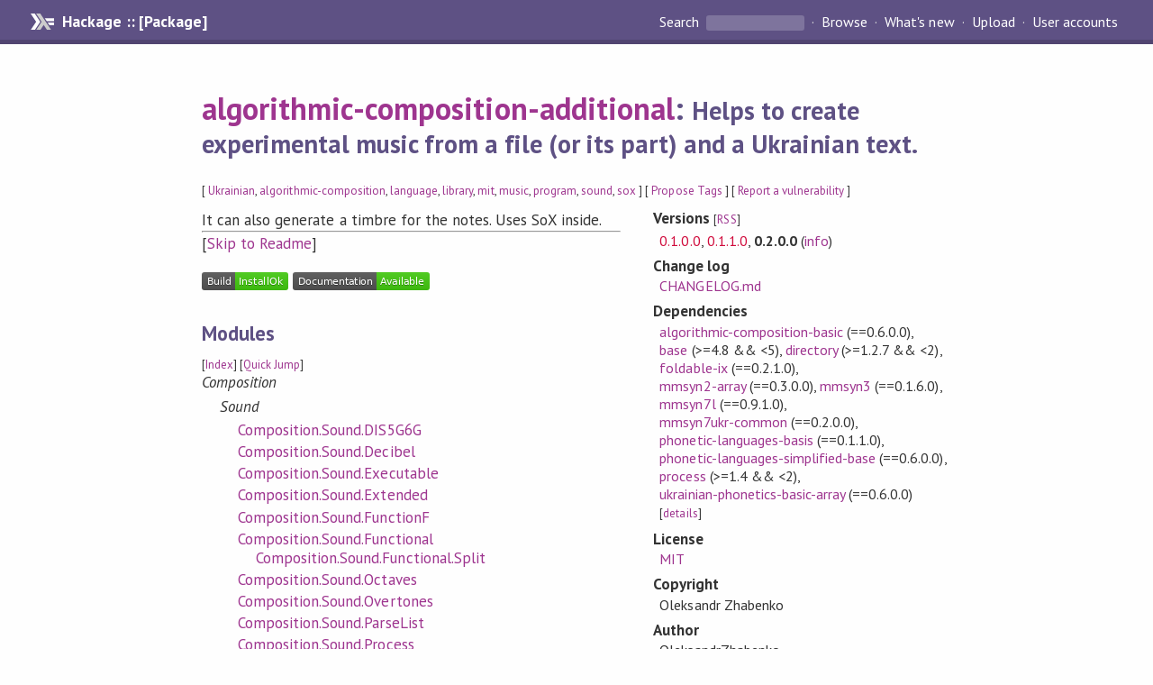

--- FILE ---
content_type: text/html; charset=utf-8
request_url: https://hackage.haskell.org/package/algorithmic-composition-additional-0.2.0.0
body_size: 12288
content:
<!DOCTYPE html>
<html>
<head>
    <link href="/package/algorithmic-composition-additional-0.2.0.0/docs/quick-jump.css" rel="stylesheet" type="text/css" title="QuickJump" />
  
  <meta name="viewport" content="width=device-width, initial-scale=1">
<link href="https://fonts.googleapis.com/css?family=PT+Sans:400,400i,700" rel="stylesheet">
<link rel="stylesheet" href="/static/hackage.css" type="text/css" />
<link rel="icon" type="image/png" href="/static/favicon.png" />
<link rel="search" type="application/opensearchdescription+xml" title="Hackage" href="/packages/opensearch.xml" />
  <link rel="stylesheet" href="https://cdn.jsdelivr.net/npm/prismjs@1.29.0/themes/prism-solarizedlight.min.css" media="(prefers-color-scheme: light)" />
  <link rel="stylesheet" href="https://cdn.jsdelivr.net/npm/prismjs@1.29.0/themes/prism-tomorrow.min.css" media="(prefers-color-scheme: dark)" />
  <title>
    algorithmic-composition-additional: Helps to create experimental music from a file (or its part) and a Ukrainian text.
  </title>
  <meta name="twitter:card" content="summary" />
  <meta name="twitter:site" content="@hackage" />
  <meta property="og:url" content="//hackage.haskell.org/package/algorithmic-composition-additional" />
  <meta property="og:site_name" content="Hackage" />
  <meta property="og:type" content="website">
  <meta property="og:title" content="algorithmic-composition-additional" />
  <meta property="og:description" content="Helps to create experimental music from a file (or its part) and a Ukrainian text." />
  
  <link rel="canonical" href="https://hackage.haskell.org/package/algorithmic-composition-additional" />
  <script src="/static/jquery.min.js"></script>
  <script src="https://cdn.jsdelivr.net/npm/mathjax@3/es5/tex-chtml-full.js" type="text/javascript"></script>
  <base href="//hackage.haskell.org/package/algorithmic-composition-additional-0.2.0.0/" />
</head>

<body>
  <div id="page-header">

  <a class="caption" href="/">Hackage :: [Package]</a>

<ul class="links" id="page-menu">

    <li>
      <form action="/packages/search" method="get" class="search">
        <button type="submit">Search&nbsp;</button>
        <input type="text" name="terms" />
      </form>
    </li>

    <li><a href="/packages/browse">Browse</a></li>

    <li><a href="/packages/recent">What's new</a></li>

    <li><a href="/upload">Upload</a></li>

    <li><a href="/accounts">User accounts</a></li>
    

</ul>

</div>

  <div id="content">
    <h1><a href="//hackage.haskell.org/package/algorithmic-composition-additional">algorithmic-composition-additional</a>: <small>Helps to create experimental music from a file (or its part) and a Ukrainian text.</small></h1>
    <div style="font-size: small">
      [ <a href="/packages/tag/Ukrainian">Ukrainian</a>, <a href="/packages/tag/algorithmic-composition">algorithmic-composition</a>, <a href="/packages/tag/language">language</a>, <a href="/packages/tag/library">library</a>, <a href="/packages/tag/mit">mit</a>, <a href="/packages/tag/music">music</a>, <a href="/packages/tag/program">program</a>, <a href="/packages/tag/sound">sound</a>, <a href="/packages/tag/sox">sox</a> ]
      [ <a href="/package/algorithmic-composition-additional/tags/edit">Propose Tags</a> ]
      [ <a href="https://github.com/haskell/security-advisories/blob/main/CONTRIBUTING.md">Report a vulnerability</a> ]
    </div>

          
    

    <div id="flex-container">
      <div id="left-pane">

        <div id="description">
                    <p>It can also generate a timbre for the notes. Uses SoX inside.</p>
          
                    <hr>
          [<a href="#readme">Skip to Readme</a>]
          
        </div>

        <div id="badges" style="margin-top: 20px;">
                          <a href="reports/1">
                <img src="https://img.shields.io/static/v1?label=Build&message=InstallOk&color=success" />
              </a>
            
            
            
                          <img src="https://img.shields.io/static/v1?label=Documentation&message=Available&color=success" />
            
        </div>

        <div id="modules">
          <h2>Modules</h2><p style="font-size: small">[<a href="/package/algorithmic-composition-additional-0.2.0.0/docs/doc-index.html">Index</a>] [<a id="quickjump-trigger" href="#">Quick Jump</a>]</p><div id="module-list"><ul class="modules"><li><i>Composition</i><ul class="modules"><li><i>Sound</i><ul class="modules"><li><span class="module"><a href="/package/algorithmic-composition-additional-0.2.0.0/docs/Composition-Sound-DIS5G6G.html">Composition.Sound.DIS5G6G</a></span></li><li><span class="module"><a href="/package/algorithmic-composition-additional-0.2.0.0/docs/Composition-Sound-Decibel.html">Composition.Sound.Decibel</a></span></li><li><span class="module"><a href="/package/algorithmic-composition-additional-0.2.0.0/docs/Composition-Sound-Executable.html">Composition.Sound.Executable</a></span></li><li><span class="module"><a href="/package/algorithmic-composition-additional-0.2.0.0/docs/Composition-Sound-Extended.html">Composition.Sound.Extended</a></span></li><li><span class="module"><a href="/package/algorithmic-composition-additional-0.2.0.0/docs/Composition-Sound-FunctionF.html">Composition.Sound.FunctionF</a></span></li><li><span class="module"><a href="/package/algorithmic-composition-additional-0.2.0.0/docs/Composition-Sound-Functional.html">Composition.Sound.Functional</a></span><ul class="modules"><li><span class="module"><a href="/package/algorithmic-composition-additional-0.2.0.0/docs/Composition-Sound-Functional-Split.html">Composition.Sound.Functional.Split</a></span></li></ul></li><li><span class="module"><a href="/package/algorithmic-composition-additional-0.2.0.0/docs/Composition-Sound-Octaves.html">Composition.Sound.Octaves</a></span></li><li><span class="module"><a href="/package/algorithmic-composition-additional-0.2.0.0/docs/Composition-Sound-Overtones.html">Composition.Sound.Overtones</a></span></li><li><span class="module"><a href="/package/algorithmic-composition-additional-0.2.0.0/docs/Composition-Sound-ParseList.html">Composition.Sound.ParseList</a></span></li><li><span class="module"><a href="/package/algorithmic-composition-additional-0.2.0.0/docs/Composition-Sound-Process.html">Composition.Sound.Process</a></span></li><li><span class="module"><a href="/package/algorithmic-composition-additional-0.2.0.0/docs/Composition-Sound-Uniq.html">Composition.Sound.Uniq</a></span></li></ul></li></ul></li><li><span class="module"><a href="/package/algorithmic-composition-additional-0.2.0.0/docs/Main.html">Main</a></span></li></ul></div>
        </div>

        

        <div id="downloads">
          <h2>Downloads</h2><ul><li><a href="/package/algorithmic-composition-additional-0.2.0.0/algorithmic-composition-additional-0.2.0.0.tar.gz">algorithmic-composition-additional-0.2.0.0.tar.gz</a> [<a href="/package/algorithmic-composition-additional-0.2.0.0/src/">browse</a>] (Cabal source package)</li><li><a href="/package/algorithmic-composition-additional-0.2.0.0/algorithmic-composition-additional.cabal">Package description</a> (as included in the package)</li></ul>
        </div>

        <div id="maintainer-corner">
          <h4>Maintainer's Corner</h4>
          <p><a href="/package/algorithmic-composition-additional/maintainers">Package maintainers</a></p>
          <ul>
            <li>
              <a href="/user/OleksandrZhabenko">OleksandrZhabenko</a>
            </li>
          </ul>
          <p>For package maintainers and hackage trustees</p>
          <ul>
            <li>
              <a href="//hackage.haskell.org/package/algorithmic-composition-additional/maintain">
                edit package information
              </a>
            </li>
          </ul>
          <p>Candidates</p>
          <ul>
            <li>
              No Candidates
            </li>
          </ul>
        </div>

      </div><!-- /left-pane -->


      <div id="properties">
        <table class="properties">
          <tbody>

            <tr>
              <th>Versions <span style="font-weight:normal;font-size: small;">[<a href="/package/algorithmic-composition-additional.rss">RSS</a>]</span></th>
              <td><a class="deprecated" href="/package/algorithmic-composition-additional-0.1.0.0">0.1.0.0</a>, <a class="deprecated" href="/package/algorithmic-composition-additional-0.1.1.0">0.1.1.0</a>, <strong>0.2.0.0</strong> (<a href="/package/algorithmic-composition-additional/preferred">info</a>)</td>
            </tr>

                        <tr>
              <th>Change&nbsp;log</th>
              <td class="word-wrap"><a href="/package/algorithmic-composition-additional-0.2.0.0/changelog">CHANGELOG.md</a></td>
            </tr>
            

            <tr>
              <th>Dependencies</th>
              <td><span style="white-space: nowrap"><a href="/package/algorithmic-composition-basic">algorithmic-composition-basic</a> (==0.6.0.0)</span>, <span style="white-space: nowrap"><a href="/package/base">base</a> (&gt;=4.8 &amp;&amp; &lt;5)</span>, <span style="white-space: nowrap"><a href="/package/directory">directory</a> (&gt;=1.2.7 &amp;&amp; &lt;2)</span>, <span style="white-space: nowrap"><a href="/package/foldable-ix">foldable-ix</a> (==0.2.1.0)</span>, <span style="white-space: nowrap"><a href="/package/mmsyn2-array">mmsyn2-array</a> (==0.3.0.0)</span>, <span style="white-space: nowrap"><a href="/package/mmsyn3">mmsyn3</a> (==0.1.6.0)</span>, <span style="white-space: nowrap"><a href="/package/mmsyn7l">mmsyn7l</a> (==0.9.1.0)</span>, <span style="white-space: nowrap"><a href="/package/mmsyn7ukr-common">mmsyn7ukr-common</a> (==0.2.0.0)</span>, <span style="white-space: nowrap"><a href="/package/phonetic-languages-basis">phonetic-languages-basis</a> (==0.1.1.0)</span>, <span style="white-space: nowrap"><a href="/package/phonetic-languages-simplified-base">phonetic-languages-simplified-base</a> (==0.6.0.0)</span>, <span style="white-space: nowrap"><a href="/package/process">process</a> (&gt;=1.4 &amp;&amp; &lt;2)</span>, <span style="white-space: nowrap"><a href="/package/ukrainian-phonetics-basic-array">ukrainian-phonetics-basic-array</a> (==0.6.0.0)</span><span style="font-size: small"> [<a href="/package/algorithmic-composition-additional-0.2.0.0/dependencies">details</a>]</span></td>
            </tr>

            

            <tr>
              <th>License</th>
              <td class="word-wrap"><a href="/package/algorithmic-composition-additional-0.2.0.0/src/LICENSE">MIT</a></td>
            </tr>

                        <tr>
              <th>Copyright</th>
              <td class="word-wrap">Oleksandr Zhabenko</td>
            </tr>
            

            <tr>
              <th>Author</th>
              <td class="word-wrap">OleksandrZhabenko</td>
            </tr>
            <tr>
              <th>Maintainer</th>
              <td class="word-wrap">olexandr543@yahoo.com</td>
            </tr>

            

            <!-- Obsolete/deprecated 'Stability' field hidden
                 c.f. http://stackoverflow.com/questions/3841218/conventions-for-stability-field-of-cabal-packages
            <tr>
              <th>Stability</th>
              <td>Unknown</td>
            </tr>
            -->

                        <tr>
              <th>Category</th>
              <td><a href="/packages/#cat:Sound">Sound</a>, <a href="/packages/#cat:Music">Music</a>, <a href="/packages/#cat:Language">Language</a></td>
            </tr>
            

                        <tr>
              <th>Home page</th>
              <td class="word-wrap">
                <a href=https://hackage.haskell.org/package/algorithmic-composition-additional>https://hackage.haskell.org/package/algorithmic-composition-additional</a>
              </td>
            </tr>
            

            

            

            <tr>
              <th>Uploaded</th>
              <td>by <a href="/user/OleksandrZhabenko">OleksandrZhabenko</a> at <span title="Wed Aug 17 17:10:37 UTC 2022">2022-08-17T17:10:37Z</span></td>
            </tr>


                        <tr>
              <th>Distributions</th>
              <td></td>
            </tr>
            

            

                        <tr>
              <th>Executables</th>
              <td>acb</td>
            </tr>
            

            <tr>
              <th>Downloads</th>
              <td>505 total (9 in the last 30 days)</td>
            </tr>

            <tr>
              <th> Rating</th>
              <td>(no votes yet)
              <span style="font-size: small">[estimated by <a href="https://en.wikipedia.org/wiki/Bayesian_average">Bayesian average</a>]</span></td>
            </tr>

            <tr>
              <th>Your&nbsp;Rating</th>
              <td>
                <ul class="star-rating">
                  <li class="star uncool" id="1">&lambda;</li>
                  <li class="star uncool" id="2">&lambda;</li>
                  <li class="star uncool" id="3">&lambda;</li>
                </ul>
              
              </td>
            </tr>
            <tr>
              <th>Status</th>
              <td>Docs available <span style="font-size: small">[<a href="/package/algorithmic-composition-additional-0.2.0.0/reports/1">build log</a>]</span><br />Last success reported on 2022-08-17 <span style="font-size: small">[<a href="/package/algorithmic-composition-additional-0.2.0.0/reports/">all 1 reports</a>]</span></td>
            </tr>
          </tbody>
        </table>
      </div> <!-- /properties -->
    </div><!-- /flex-container -->

        <hr />
    <div id="readme-container">
      <h2 id="readme">Readme for algorithmic-composition-additional-0.2.0.0</h2>
      [<a href="#description">back to package description</a>]
      <div class="embedded-author-content"><p>Rewritten from the dobutokO2 package on Hackage (<a href="https://hackage.haskell.org/package/dobutokO2">https://hackage.haskell.org/package/dobutokO2</a>)
using arrays and lists instead of vector-related functionality.</p>
<p>Helps to create experimental music from a file (or its part) and a Ukrainian text.
It can also generate a timbre for the notes. Uses SoX inside.</p>
<pre><code>            ***** Usage *****
            =================
</code></pre>
<p>You can use it as a library or as an executable.</p>
<p>Please, check before executing whether there is no &quot;x.wav&quot;, &quot;test*.wav&quot;,
&quot;result*.wav&quot; and &quot;end.wav&quot; files in the current directory, because they
can be overwritten. The same can be said about &quot;nx*.wav&quot; files in the directory.</p>
<p>For the executable you enter in the terminal:</p>
<p>acb { 0 | 1 | 11 | 2 | 21 | 3 | 31 | 4 | 41 | 5 | 51 | 6 | 7 } {fileName} {Ukrainian text}</p>
<p>OR:</p>
<p>acb { 8 | 80 | 9 | 99 | 999 }</p>
<p>OR:</p>
<p>acb { 82 | 820 | 92 | 992 | 9992 } {volatile symbols together, e. g. &quot;0&quot;} {quality control, see information below}</p>
<p>OR:</p>
<p>acb { 00 | 002 } {beginning symbols for the filenames &quot;fade&quot; effect to be applied to} {quality control, see information below}</p>
<p>where filename is:
the full name of the file to be recorded in the current directory or
the full absolute path to the sound .wav file (or other one format
that is supported by your SoX installation) to obtain sound information from.</p>
<p>If the first command line argument equals to one of the numbers below, then
the program behaves as follows:</p>
<p>&quot;1&quot;, or &quot;3&quot;, or &quot;5&quot; -&gt;  then the executable uses the overTones functions,
so for the given parameters the overtones are the same for every call.</p>
<p>&quot;2&quot;, or &quot;4&quot;, or &quot;6&quot; -&gt; then the program uses uniqOverTones functions.</p>
<p>&quot;3&quot;, or &quot;4&quot;, or &quot;5&quot;, or &quot;6&quot; -&gt; the program uses additional String to define
signs for the harmonics coefficients for overtones.</p>
<p>&quot;11&quot;, or &quot;21&quot;, or &quot;31&quot;, or &quot;41&quot;, or &quot;51&quot;, or &quot;61&quot; -&gt; the program works as for
the respective inputs with only the first character in the option
(e. g. for &quot;51&quot;, this is &quot;5&quot;), but uses not octaves, but n-th elements sets
of consequential notes consisting of 2, 3, 4, 6, or 9 elements (called
'enky'). The usual octave is from such point of view a 12th elements set
of consequential notes. This allows to create more 'condensed' and
'narrower' compositions that being more defined can be at the
same time more precise.</p>
<p>&quot;9&quot; -&gt; the program works with existing &quot;result*.wav&quot; files and you can replace
some of them by other one(s) or their sequences. This allows to create files,
then edit them using this first command line option (possibly for several
times) and at last create a resulting melody file with &quot;8&quot; or &quot;80&quot; options.</p>
<p>&quot;99&quot; -&gt; the program takes a filename (it is a first command line argument and it is
ignored) and the rest of the command line argument (they are treated as command
line arguments to the SoX 'play' command). Then the program prompts you to
specify the needed indeces for the &quot;result*.wav&quot; files in the current
directory (e. g. they can be obtained by executing the acb with
the first command line argument less than &quot;8&quot;, or produced by some
other means). You can specify multiple lists of Int to select the
needed files to be played with effects. Afterwards, the program
just plays these selected files applying the specified SoX
effects to them consequently. For example:
acb 9 reverb -w
will play the selected (during execution) files with the
SoX &quot;reverb -w&quot; effect. For more information on effects,
please, refer to the SoX documentation.</p>
<p>&quot;999&quot; -&gt; similarly to &quot;99&quot;, but instead of playing the files, SoX actually
applies to them these effects and overwrites the files with the obtained ones.
It is convenient way to test the sounding effects with firstly run the
acb with &quot;99&quot; first command line argument, and then, if suitable,
with &quot;999&quot; one. Be aware, that after running with the latter one, the
program cannot restore the files that were changed to their previous
state, so be careful while running.</p>
<p>In more details:</p>
<p>&quot;0&quot; -&gt; the program just converts multiline Ukrainian text from stdin
into a String and prints it to stdout. No other arguments are used.</p>
<p>&quot;00&quot; -&gt; the program applies &quot;fade q 0.01 -0.0&quot; SoX effect to every &quot;zs*.wav&quot;
(or instead of them to every &quot;zs*.flac&quot;) file in the current directory.
The 'zs' here is specified by the second command line argument.
This allows to avoid clipping while just simply concatenating the files into
one with SoX. The mentioned clipping can be desirable in some circumstances
but generally is not necessary or is redundant. For more information,
please, refer to the SoX documentation and to that one for 'fadeAllE'
function in the Composition.Sound.IntermediateF module of
the algorithmic-composition-basic package.</p>
<p>&quot;002&quot; -&gt; the program applies &quot;fade q 0.002 -0.0&quot; SoX effect to every &quot;zs*.wav&quot;
(or instead of them to every &quot;zs*.flac&quot;) file in the current directory.
Works similarly to the option &quot;00&quot; (see above).</p>
<p>&quot;1&quot; -&gt; basic functionality without the possibility to define individual overtones.</p>
<p>&quot;11&quot; -&gt; the same as &quot;1&quot;, but works with enky. See general information above.</p>
<p>&quot;2&quot; -&gt; basic functionality with the possibility to define individual overtones.
In such a case, another text gives the other overtones.</p>
<p>&quot;21&quot; -&gt; the same as &quot;2&quot;, but works with enky. See general information above.</p>
<p>&quot;3&quot; -&gt; adittionally to basic functionality gives an opportunity
to specify the signs for the harmonics coefficients for overtones
by additional String.</p>
<p>&quot;31&quot; -&gt; the same as &quot;3&quot;, but works with enky. See general information above.</p>
<p>&quot;4&quot; -&gt; similarly to &quot;2&quot; gives an opportunity to specify the signs
for the harmonics coefficients for overtones by additional String.</p>
<p>&quot;41&quot; -&gt; the same as &quot;4&quot;, but works with enky. See general information above.</p>
<p>&quot;5&quot; -&gt; additionally to that one functionality provided by &quot;3&quot; gives
an opportunity to specify in how many times the amplitude for
the second lower note (if any) is greater, than the amplitude
for the main note and specify the intervals to be used
for every note.</p>
<p>&quot;51&quot; -&gt; the same as &quot;5&quot;, but works with enky. See general information above.</p>
<p>&quot;6&quot; -&gt; the same as &quot;5&quot;, but you can define also overtones by an additional String.</p>
<p>&quot;61&quot; -&gt; the same as &quot;6&quot;, but works with enky. See general information above.</p>
<p>&quot;7&quot; -&gt; the program behaves like for the &quot;5&quot; option, but generates
overtones using additional String and allows maximum control over
the parameters. Besides, all the needed information it obtains from
the singular formatted input, which can be ended with a keyboard keys
combination that means an end of input (e. g. for Unices, that is
probably Ctrl + D). '@' are separators for the input parts
for their respective parts. For more information about the
format of the single input, see:
<a href="https://drive.google.com/open?id=10Z_GRZR4TKoL5KXfqPm-t-4humuHN0O4">https://drive.google.com/open?id=10Z_GRZR4TKoL5KXfqPm-t-4humuHN0O4</a>
The file is also provided with the package as text.dat.txt.
The last two or three inputs (an input just here means
a textual input between two '@') can be omitted, the
program will work also but with less control for
the user possible.</p>
<p>&quot;8&quot; -&gt; the program just creates from input &quot;result*&quot; files the &quot;end.wav&quot; by
concatenating them into one. It is mostly useful after some processment
on the &quot;result*&quot; files after previous execution with other lesser first
command line arguments to get the test final sound file. It can be then
listened to and probably remade again by editing the &quot;result*&quot; files
and running the program with this option again. In such a case,
none from the other command line arguments is important for the
program running, so they all can be simply omitted.</p>
<p>&quot;80&quot; -&gt; the same as &quot;8&quot; but with one important difference that the program if
succeeded in creation of the &quot;end.wav&quot; file, then removes all other &quot;result*&quot;
files from the current directory, so you cannot reverse the successful action
back and try again with just the same files. In such a case, you need to
repeat all the process of creation of &quot;result*&quot; files. Be aware and use
with care!</p>
<p>&quot;82&quot; -&gt; the same as &quot;8&quot;, but you can specify the sound quality parameters for the
resulted file and choose whether it will be in WAV or FLAC format. To specify
this additional processing information, use as a third command line argument
(after the first &quot;82&quot; and the volatile second one) 4 consequent symbols:
3 digits and 1 letter ('f' -- for FLAC one and 'w' for WAV one). The first
two digits are a code for rate and the third one -- a code for bit depth
('1' -- for 16 bit and '2' -- for 24 bit). The list of possible first
two digits and their corresponding frequency rate in Hz:</p>
<pre><code>                 &quot;11&quot; -&gt; 11025

                 &quot;16&quot; -&gt; 16000

                 &quot;17&quot; -&gt; 176400

                 &quot;19&quot; -&gt; 192000

                 &quot;32&quot; -&gt; 32000

                 &quot;44&quot; -&gt; 44100

                 &quot;48&quot; -&gt; 48000

                 &quot;80&quot; -&gt; 8000

                 &quot;96&quot; -&gt; 96000

                 The default one behaviour is equivalent to &quot;221w&quot;.
</code></pre>
<p>&quot;820&quot; -&gt; the same as &quot;80&quot;, but similarly to &quot;82&quot; it gives you the opportunity to
specify sound quality parameters in just the same way.</p>
<p>&quot;9&quot;, &quot;99&quot;, or &quot;999&quot; -&gt; see the information above.</p>
<p>&quot;92&quot;, &quot;992&quot;, or &quot;9992&quot; -&gt; similar to the above line, but with the opportunity to
specify sound quality parameters in just the same way as for &quot;82&quot; option.
These are considered still highly experimental and not well tested,
so use them not for production.</p>
<p>_  -&gt; the program behaves like for the &quot;5&quot; option, but generates
overtones using additional String and allows maximum control over
the parameters.</p>
<p>After the program executing (it takes some time) with the first command line
options except &quot;80&quot; there are files &quot;result*.wav&quot; in the directory.
These are the resulting melody generated in their order preserved.</p>
<p>The program now lifts the frequencies to the octave or to the enka with the number,
which you can specify during its execution.</p>
<p>You can use the default values by simply pressing 'Enter' while being prompted and
the informational message contains the line about the default value.</p>
<p>The package extends its library functions with
the possibility to create not only single notes or intervals of sounds playing
simultaneously but also sets of three, four, five, six, seven or more sounds
played simultaneously with their overtones. For more information, please, refer
to the documentation for the Composition.Sound.Functional module.</p>
<p>The library functions are extended also with the
possibility to adjust volume for the overtones using generalized functions '1G'
with adjustment being represented in dB. For more information, please, refer
to the documentation for the Composition.Sound.Functional module.</p>
<p>The library includes functions '2G': generalized
ones in the Composition.Sound.Functional, and Composition.Sound.IntermediateF
(the last one is from the algorithmic-composition-basic package), and
Composition.Sound.Executable modules. They allow to specify sound quality
of the resulting files using additional parameter.</p>
<p>The library includes functions to work more explicitly
with f function in the Composition.Sound.Functional module. They are based on the
simplest (but still meaningful) multiplicative data fitting.</p>
<p>The library includes functions to split the sound
into several simultaneously sounding similar ones. For more information, please,
refer to the Composition.Sound.Functional module.</p>
<p>The library includes functions to provide your own
variants of durations, intervals and volume adjustments and the possibilities
to generate speech-like music with most of parameters obtained from the Ukrainian
language texts.</p>
<p>The library includes new datatype Params in the
Composition.Sound.Functional module and various functions to work with it. It
allows to use tonalities or something close to them. For more information,
please, refer to Composition.Sound.Functional submodules.</p>
<p>There are some additional effects and opportunities
in the Composition.Sound.Functional and Composition.Sound.IntermediateF
(the last one is from the algorithmic-composition-basic package) modules. Some
functions in the library were moved from the Composition.Sound.Executable module
to the Composition.Sound.Functional module because of logics of the module structure
and semantics.</p>
<p>** Note:</p>
<ul>
<li>
<p>Better to execute in the RAM. Need rather a lot of space on the disk for
the resulting file &quot;end.wav&quot; and auxiliary files (MBs) for a short sound
in the second command line arguments.</p>
<pre><code>          ***** Examples *****
          ====================
</code></pre>
</li>
</ul>
<p>You can refer to examples in the GitHub special
repository (<a href="https://github.com/OleksandrZhabenko/dobutokO2-examples/">https://github.com/OleksandrZhabenko/dobutokO2-examples/</a>) for the
previously created dobutokO2 and dobutokO3 packages.
You can also see some of the generated sounds on the YouTube list:
<a href="https://www.youtube.com/playlist?list=PLuG3zSZWV7yollV9nMPcRtm3udVuYVlFS">https://www.youtube.com/playlist?list=PLuG3zSZWV7yollV9nMPcRtm3udVuYVlFS</a></p>
<pre><code>            ***** Support for not Sound File Variativity Sources *****
            ==========================================================
</code></pre>
<p>The library supports not only the sound file as a
variativity source but also other types of files. They are used through
a special reencoding using lazy bytestrings. For more information, please,
refer to Composition.Sound.Keyboard (from the algorithmic-composition-basic package)
module.</p>
<p>The library uses Float instead of Double where possible. Double precision
is redundant. The shift is inspired by: <a href="https://www.youtube.com/watch?v=FYTZkE5BZ-0">https://www.youtube.com/watch?v=FYTZkE5BZ-0</a></p>
</div>
    </div>
    <script src="https://cdn.jsdelivr.net/npm/prismjs@v1.29.0/components/prism-core.min.js"></script>
    <script src="https://cdn.jsdelivr.net/npm/prismjs@v1.29.0/plugins/autoloader/prism-autoloader.min.js"></script>
    
  </div> <!-- /content -->

  <style>
  div#overlay {
    position: fixed;
    top: 0;
    left: 0;
    width: 100%;
    height: 100%;
    background: #000;
    opacity: 0.5;
    filter: alpha(opacity=50);
  }

  div#modal {
    position: absolute;
    width: 200px;
    background: rgba(0, 0, 0, 0.2);
    border-radius: 14px;
    padding: 8px;
  }

  div#modal #content {
    border-radius: 8px;
    padding: 20px;
  }

  div#modal #close {
    position: absolute;
    background: url([data-uri]) 0 0 no-repeat;
    width: 24px;
    height: 27px;
    display: block;
    text-indent: -9999px;
    top: -7px;
    right: -7px;
  }

  .cool {
    color: gold;
    text-shadow:
    -1px -1px 0 #000,
    1px -1px 0 #000,
    -1px 1px 0 #000,
    1px 1px 0 #000;
  }

  .uncool {
    color: white;
    text-shadow:
    -1px -1px 0 #000,
    1px -1px 0 #000,
    -1px 1px 0 #000,
    1px 1px 0 #000;
  }

  .star-rating {
    margin: 0;
    list-style-type: none;
    font-size: 150%;
    color: black;
  }

  .star-rating li {
    float: left;
    margin: 0 1% 0 1%;
    cursor: pointer;
  }

  .clear-rating {
    font-size: small;
  }

</style>

<script>
  // Modals
  var modal = (function() {
    var
      method = {},
      overlay,
      modal,
      content,
      close;

    // Center the modal in the viewport
    method.center = function() {
      var top, left;

      top = Math.max($(window).height() - modal.outerHeight(), 0) / 2;
      left = Math.max($(window).width() - modal.outerWidth(), 0) / 2;

      modal.css({
        top: top + $(window).scrollTop(),
        left: left + $(window).scrollLeft()
      });
    };

    // Open the modal
    method.open = function(settings) {
      content.empty().append(settings.content);

      modal.css({
        width: settings.width || 'auto',
        height: settings.height || 'auto'
      });

      method.center();
      $(window).bind('resize.modal', method.center);
      modal.show();
      overlay.show();
    };

    // Close the modal
    method.close = function() {
      modal.hide();
      overlay.hide();
      content.empty();
      $(window).unbind('resize.modal');
    };

    // Generate the HTML and add it to the document
    overlay = $('<div id="overlay"></div>');
    modal = $('<div id="modal"></div>');
    content = $('<div id="content"></div>');
    close = $('<a id="close" href="#">close</a>');

    modal.hide();
    overlay.hide();
    modal.append(content, close);

    $(document).ready(function() {
      $('body').append(overlay, modal);
    });

    close.click(function(e) {
      e.preventDefault();
      method.close();
    });

    return method;
  }());
</script>

<script>
  // Voting
  var votesUrl = '/package/algorithmic-composition-additional/votes';
  var star = {
    "id"       : undefined,
    "selected" : false
  };
  $('.star').mouseenter(function() {
    if (star.selected === false) {
      fill_stars(this.id, "in");
    }
  });
  $('.star').mouseleave(function() {
    if (star.selected === false) {
      fill_stars(this.id, "out");
    }
  });
  $('.star').click(function() {
    fill_stars(3, "out");
    fill_stars(this.id, "in");
    star.selected = true;
    star.id = this.id;
    var formData = {
      score: this.id
    }
    $.post(votesUrl, formData).done(function(data) {
        if(data != "Package voted for successfully") {
            modal.open({ content: data});
	}
    });
  });
  $('.clear-rating').click(function(e) {
    e.preventDefault()
    fill_stars(3, "out");
    star.selected = false;
    $.ajax({
      url: votesUrl,
      type: 'DELETE',
      success: function(result) {
        if(result != "Package vote removed successfully") {
          modal.open({ content: result });
	}
      }
    });
  });
  $(function() {
       var userRating = parseInt($("#userRating").val(),10);
       if(userRating > 0) {
         fill_stars(userRating,"in")
         star.selected = true;
         star.id       = userRating;
       }
  });
  var fill_stars = function(num, direction) {
    if (direction === "in")
      for (i = 0; i <= parseInt(num); i++)
        $("#" + i).removeClass('uncool').addClass('cool');
    else
      for (i = 0; i <= parseInt(num); i++)
        $("#" + i).removeClass('cool').addClass('uncool');
  }
</script>
  <div style="clear:both"></div>
  <div id="footer">
  <p>
    Produced by <a href="/">hackage</a> and <a href="http://haskell.org/cabal/">Cabal</a> 3.12.1.0.
  </p>
</div>

    <script src="/package/algorithmic-composition-additional-0.2.0.0/docs/quick-jump.min.js" type="text/javascript"></script>
  <script type="text/javascript"> quickNav.init("/package/algorithmic-composition-additional-0.2.0.0/docs", function(toggle) {var t = document.getElementById('quickjump-trigger');if (t) {t.onclick = function(e) { e.preventDefault(); toggle(); };}}); </script>
  

  

</body>
</html>

--- FILE ---
content_type: application/javascript
request_url: https://hackage.haskell.org/package/algorithmic-composition-additional-0.2.0.0/docs/quick-jump.min.js
body_size: 9950
content:
!function i(s,a,l){function c(t,e){if(!a[t]){if(!s[t]){var n="function"==typeof require&&require;if(!e&&n)return n(t,!0);if(u)return u(t,!0);var o=new Error("Cannot find module '"+t+"'");throw o.code="MODULE_NOT_FOUND",o}var r=a[t]={exports:{}};s[t][0].call(r.exports,function(e){return c(s[t][1][e]||e)},r,r.exports,i,s,a,l)}return a[t].exports}for(var u="function"==typeof require&&require,e=0;e<l.length;e++)c(l[e]);return c}({1:[function(e,t,n){"use strict";var o,r=this&&this.__extends||(o=Object.setPrototypeOf||{__proto__:[]}instanceof Array&&function(e,t){e.__proto__=t}||function(e,t){for(var n in t)t.hasOwnProperty(n)&&(e[n]=t[n])},function(e,t){function n(){this.constructor=e}o(e,t),e.prototype=null===t?Object.create(t):(n.prototype=t.prototype,new n)});Object.defineProperty(n,"__esModule",{value:!0});var i=e("fuse.js"),s=e("preact"),a=s.h,l=s.Component;var c=function(e){function t(){return null!==e&&e.apply(this,arguments)||this}return r(t,e),t.prototype.render=function(t){return a("li",null,a("a",{href:"#",onClick:function(e){e.preventDefault(),t.onClick()}},t.title))},t}(l);function u(e){var t=document.querySelector("#page-menu"),n=document.createElement("li");t.insertBefore(n,t.firstChild),s.render(a(c,{onClick:e,title:"Quick Jump"}),t,n)}function h(e,t){return t.length<=e?t:t.slice(0,e)}var p=function(t){function e(){var e=null!==t&&t.apply(this,arguments)||this;return e.linkIndex=0,e.focusPlease=!1,e.navigatedByKeyboard=!1,e}return r(e,t),e.prototype.componentWillMount=function(){var e,t,n,o,r=this;this.setState({searchString:"",isVisible:!1,expanded:{},activeLinkIndex:-1,moduleResults:[]}),e=this.props.baseUrl+"/doc-index.json",t=function(e){r.setState({fuse:new i(e,{threshold:.25,caseSensitive:!0,includeScore:!0,tokenize:!0,keys:[{name:"name",weight:.7},{name:"module",weight:.3}]}),moduleResults:[]})},n=function(e){console&&console.error("could not load 'doc-index.json' for searching",e),r.setState({failedLoading:!0})},(o=new XMLHttpRequest).onreadystatechange=function(){if(o.readyState===XMLHttpRequest.DONE)if(200===o.status){if(t)try{t(JSON.parse(o.responseText))}catch(e){n(o)}}else n&&n(o)},o.open("GET",e,!0),o.send(),document.addEventListener("mousedown",this.hide.bind(this)),document.addEventListener("keydown",function(e){r.state.isVisible&&("Escape"===e.key?r.hide():"ArrowUp"===e.key||"k"===e.key&&e.ctrlKey?(e.preventDefault(),r.navigateLinks(-1)):"ArrowDown"===e.key||"j"===e.key&&e.ctrlKey?(e.preventDefault(),r.navigateLinks(1)):"Enter"===e.key&&0<=r.state.activeLinkIndex&&r.followActiveLink()),"s"===e.key&&"input"!==e.target.tagName.toLowerCase()&&(e.preventDefault(),r.show())})},e.prototype.hide=function(){this.setState({isVisible:!1,searchString:""})},e.prototype.show=function(){this.state.isVisible||(this.focusPlease=!0,this.setState({isVisible:!0,activeLinkIndex:-1}))},e.prototype.toggleVisibility=function(){this.state.isVisible?this.hide():this.show()},e.prototype.navigateLinks=function(e){var t=Math.max(-1,Math.min(this.linkIndex-1,this.state.activeLinkIndex+e));this.navigatedByKeyboard=!0,this.setState({activeLinkIndex:t})},e.prototype.followActiveLink=function(){this.activeLinkAction&&this.activeLinkAction()},e.prototype.updateResults=function(){var e=this.input&&this.input.value||"",t=this.state.fuse.search(e),o={};t.forEach(function(e){var t=e.item.module;(o[t]||(o[t]=[])).push(e)});var r=[],n=function(e){var t=o[e],n=0;t.forEach(function(e){n+=1/e.score}),r.push({module:e,totalScore:1/n,items:t})};for(var i in o)n(i);r.sort(function(e,t){return e.totalScore-t.totalScore}),this.setState({searchString:e,isVisible:!0,moduleResults:r})},e.prototype.componentDidUpdate=function(){if(this.searchResults&&this.activeLink&&this.navigatedByKeyboard){var e=this.activeLink.getClientRects()[0],t=this.searchResults.getClientRects()[0].top;e.bottom>window.innerHeight?this.searchResults.scrollTop+=e.bottom-window.innerHeight+80:e.top<t&&(this.searchResults.scrollTop-=t-e.top+80)}this.focusPlease&&this.input&&this.input.focus(),this.navigatedByKeyboard=!1,this.focusPlease=!1},e.prototype.componentDidMount=function(){this.props.showHideTrigger(this.toggleVisibility.bind(this))},e.prototype.render=function(e,t){var r=this;if(t.failedLoading){var n="file:"==window.location.protocol;return a("div",{id:"search",class:t.isVisible?"":"hidden"},a("div",{id:"search-results"},a("p",{class:"error"},"Failed to load file 'doc-index.json' containing definitions in this package."),n?a("p",{class:"error"},"To use quick jump, load this page with HTTP (from a local static file web server) instead of using the ",a("code",null,"file://")," protocol. (For security reasons, it is not possible to fetch auxiliary files using JS in a HTML page opened with ",a("code",null,"file://"),".)"):[]))}this.linkIndex=0;var o=function(e){e.stopPropagation()},i=h(10,t.moduleResults).map(function(e){return r.renderResultsInModule(e)});return a("div",{id:"search",class:t.isVisible?"":"hidden"},a("div",{id:"search-form",onMouseDown:o},a("input",{placeholder:"Search in package by name",ref:function(e){r.input=e},onFocus:this.show.bind(this),onClick:this.show.bind(this),onInput:this.updateResults.bind(this)})),a("div",{id:"search-results",ref:function(e){r.searchResults=e},onMouseDown:o,onMouseOver:function(e){for(var t=e.target;t&&"function"==typeof t.getAttribute;){var n=t.getAttribute("data-link-index");if("string"==typeof n){var o=parseInt(n,10);r.setState({activeLinkIndex:o});break}t=t.parentNode}}},""===t.searchString?[a(v,null),a(f,null)]:0==i.length?a(g,{searchString:t.searchString}):a("ul",null,i)))},e.prototype.renderResultsInModule=function(e){var n=this,t=e.items,o=e.module,r=this.state.expanded[o]||t.length<=10,i=r?t:h(8,t);return a("li",{class:"search-module"},a("h4",null,o),a("ul",null,i.map(function(e){return t=e.item,a("li",{class:"search-result"},n.navigationLink(n.props.baseUrl+"/"+t.link,{},a(d,{html:t.display_html})));var t}),r?[]:a("li",{class:"more-results"},this.actionLink(function(){var e=Object.assign({},n.state.expanded);e[o]=!0,n.setState({expanded:e})},{},"show "+(t.length-i.length)+" more results from this module"))))},e.prototype.navigationLink=function(e,t){for(var n=this,o=[],r=2;r<arguments.length;r++)o[r-2]=arguments[r];var i=Object.assign({href:e,onClick:this.hide.bind(this)},t);return this.menuLink.apply(this,[i,function(){window.location.href=e,n.hide()}].concat(o))},e.prototype.actionLink=function(t,e){for(var n=[],o=2;o<arguments.length;o++)n[o-2]=arguments[o];var r=Object.assign({href:"#",onClick:function(e){e.preventDefault(),t()}},e);return this.menuLink.apply(this,[r,t].concat(n))},e.prototype.menuLink=function(e,t){for(var n=this,o=[],r=2;r<arguments.length;r++)o[r-2]=arguments[r];var i=this.linkIndex;i===this.state.activeLinkIndex&&(e.class=(e.class?e.class+" ":"")+"active-link",e.ref=function(e){e&&(n.activeLink=e)},this.activeLinkAction=t);var s=Object.assign({"data-link-index":i},e);return this.linkIndex+=1,a.apply(void 0,["a",s].concat(o))},e}(l),d=function(e){function t(){return null!==e&&e.apply(this,arguments)||this}return r(t,e),t.prototype.shouldComponentUpdate=function(e){return this.props.html!==e.html},t.prototype.render=function(e){return a("div",{dangerouslySetInnerHTML:{__html:e.html}})},t}(l);function f(){return a("table",{class:"keyboard-shortcuts"},a("tr",null,a("th",null,"Key"),a("th",null,"Shortcut")),a("tr",null,a("td",null,a("span",{class:"key"},"s")),a("td",null,"Open this search box")),a("tr",null,a("td",null,a("span",{class:"key"},"esc")),a("td",null,"Close this search box")),a("tr",null,a("td",null,a("span",{class:"key"},"↓"),",",a("span",{class:"key"},"ctrl")," + ",a("span",{class:"key"},"j")),a("td",null,"Move down in search results")),a("tr",null,a("td",null,a("span",{class:"key"},"↑"),",",a("span",{class:"key"},"ctrl")," + ",a("span",{class:"key"},"k")),a("td",null,"Move up in search results")),a("tr",null,a("td",null,a("span",{class:"key"},"↵")),a("td",null,"Go to active search result")))}function v(){return a("p",null,"You can find any exported type, constructor, class, function or pattern defined in this package by (approximate) name.")}function g(e){var t=[a("p",null,"Your search for '",e.searchString,"' produced the following list of results: ",a("code",null,"[]"),"."),a("p",null,a("code",null,"Nothing")," matches your query for '",e.searchString,"'."),a("p",null,a("code",null,"Left \"no matches for '",e.searchString,"'\" :: Either String (NonEmpty SearchResult)"))];return t[(e.searchString||"a").charCodeAt(0)%t.length]}function _(e,t){s.render(a(p,{baseUrl:e||".",showHideTrigger:t||u}),document.body)}n.init=_,window.quickNav={init:_}},{"fuse.js":2,preact:3}],2:[function(e,t,n){var o,r;o=this,r=function(){return function(n){var o={};function r(e){if(o[e])return o[e].exports;var t=o[e]={i:e,l:!1,exports:{}};return n[e].call(t.exports,t,t.exports,r),t.l=!0,t.exports}return r.m=n,r.c=o,r.i=function(e){return e},r.d=function(e,t,n){r.o(e,t)||Object.defineProperty(e,t,{configurable:!1,enumerable:!0,get:n})},r.n=function(e){var t=e&&e.__esModule?function(){return e.default}:function(){return e};return r.d(t,"a",t),t},r.o=function(e,t){return Object.prototype.hasOwnProperty.call(e,t)},r.p="",r(r.s=8)}([function(e,t,n){"use strict";e.exports=function(e){return Array.isArray?Array.isArray(e):"[object Array]"===Object.prototype.toString.call(e)}},function(e,t,n){"use strict";var o=function(){function o(e,t){for(var n=0;n<t.length;n++){var o=t[n];o.enumerable=o.enumerable||!1,o.configurable=!0,"value"in o&&(o.writable=!0),Object.defineProperty(e,o.key,o)}}return function(e,t,n){return t&&o(e.prototype,t),n&&o(e,n),e}}();var u=n(5),h=n(7),y=n(4),r=function(){function m(e,t){var n=t.location,o=void 0===n?0:n,r=t.distance,i=void 0===r?100:r,s=t.threshold,a=void 0===s?.6:s,l=t.maxPatternLength,c=void 0===l?32:l,u=t.isCaseSensitive,h=void 0!==u&&u,p=t.tokenSeparator,d=void 0===p?/ +/g:p,f=t.findAllMatches,v=void 0!==f&&f,g=t.minMatchCharLength,_=void 0===g?1:g;!function(e,t){if(!(e instanceof t))throw new TypeError("Cannot call a class as a function")}(this,m),this.options={location:o,distance:i,threshold:a,maxPatternLength:c,isCaseSensitive:h,tokenSeparator:d,findAllMatches:v,minMatchCharLength:_},this.pattern=this.options.isCaseSensitive?e:e.toLowerCase(),this.pattern.length<=c&&(this.patternAlphabet=y(this.pattern))}return o(m,[{key:"search",value:function(e){if(this.options.isCaseSensitive||(e=e.toLowerCase()),this.pattern===e)return{isMatch:!0,score:0,matchedIndices:[[0,e.length-1]]};var t=this.options,n=t.maxPatternLength,o=t.tokenSeparator;if(this.pattern.length>n)return u(e,this.pattern,o);var r=this.options,i=r.location,s=r.distance,a=r.threshold,l=r.findAllMatches,c=r.minMatchCharLength;return h(e,this.pattern,this.patternAlphabet,{location:i,distance:s,threshold:a,findAllMatches:l,minMatchCharLength:c})}}]),m}();e.exports=r},function(e,t,n){"use strict";var u=n(0);e.exports=function(e,t){return function e(t,n,o){if(n){var r=n.indexOf("."),i=n,s=null;-1!==r&&(i=n.slice(0,r),s=n.slice(r+1));var a=t[i];if(null!=a)if(s||"string"!=typeof a&&"number"!=typeof a)if(u(a))for(var l=0,c=a.length;l<c;l+=1)e(a[l],s,o);else s&&e(a,s,o);else o.push(a.toString())}else o.push(t);return o}(e,t,[])}},function(e,t,n){"use strict";e.exports=function(){for(var e=0<arguments.length&&void 0!==arguments[0]?arguments[0]:[],t=1<arguments.length&&void 0!==arguments[1]?arguments[1]:1,n=[],o=-1,r=-1,i=0,s=e.length;i<s;i+=1){var a=e[i];a&&-1===o?o=i:a||-1===o||(t<=(r=i-1)-o+1&&n.push([o,r]),o=-1)}return e[i-1]&&t<=i-o&&n.push([o,i-1]),n}},function(e,t,n){"use strict";e.exports=function(e){for(var t={},n=e.length,o=0;o<n;o+=1)t[e.charAt(o)]=0;for(var r=0;r<n;r+=1)t[e.charAt(r)]|=1<<n-r-1;return t}},function(e,t,n){"use strict";var u=/[\-\[\]\/\{\}\(\)\*\+\?\.\\\^\$\|]/g;e.exports=function(e,t){var n=2<arguments.length&&void 0!==arguments[2]?arguments[2]:/ +/g,o=new RegExp(t.replace(u,"\\$&").replace(n,"|")),r=e.match(o),i=!!r,s=[];if(i)for(var a=0,l=r.length;a<l;a+=1){var c=r[a];s.push([e.indexOf(c),c.length-1])}return{score:i?.5:1,isMatch:i,matchedIndices:s}}},function(e,t,n){"use strict";e.exports=function(e,t){var n=t.errors,o=void 0===n?0:n,r=t.currentLocation,i=void 0===r?0:r,s=t.expectedLocation,a=void 0===s?0:s,l=t.distance,c=void 0===l?100:l,u=o/e.length,h=Math.abs(a-i);return c?u+h/c:h?1:u}},function(e,t,n){"use strict";var U=n(6),R=n(3);e.exports=function(e,t,n,o){for(var r=o.location,i=void 0===r?0:r,s=o.distance,a=void 0===s?100:s,l=o.threshold,c=void 0===l?.6:l,u=o.findAllMatches,h=void 0!==u&&u,p=o.minMatchCharLength,d=void 0===p?1:p,f=i,v=e.length,g=c,_=e.indexOf(t,f),m=t.length,y=[],k=0;k<v;k+=1)y[k]=0;if(-1!==_){var b=U(t,{errors:0,currentLocation:_,expectedLocation:f,distance:a});if(g=Math.min(b,g),-1!==(_=e.lastIndexOf(t,f+m))){var x=U(t,{errors:0,currentLocation:_,expectedLocation:f,distance:a});g=Math.min(x,g)}}_=-1;for(var S=[],w=1,L=m+v,C=1<<m-1,M=0;M<m;M+=1){for(var A=0,N=L;A<N;){U(t,{errors:M,currentLocation:f+N,expectedLocation:f,distance:a})<=g?A=N:L=N,N=Math.floor((L-A)/2+A)}L=N;var I=Math.max(1,f-N+1),T=h?v:Math.min(f+N,v)+m,O=Array(T+2);O[T+1]=(1<<M)-1;for(var P=T;I<=P;P-=1){var j=P-1,E=n[e.charAt(j)];if(E&&(y[j]=1),O[P]=(O[P+1]<<1|1)&E,0!==M&&(O[P]|=(S[P+1]|S[P])<<1|1|S[P+1]),O[P]&C&&(w=U(t,{errors:M,currentLocation:j,expectedLocation:f,distance:a}))<=g){if(g=w,(_=j)<=f)break;I=Math.max(1,2*f-_)}}if(g<U(t,{errors:M+1,currentLocation:f,expectedLocation:f,distance:a}))break;S=O}return{isMatch:0<=_,score:0===w?.001:w,matchedIndices:R(y,d)}}},function(e,t,n){"use strict";var o=function(){function o(e,t){for(var n=0;n<t.length;n++){var o=t[n];o.enumerable=o.enumerable||!1,o.configurable=!0,"value"in o&&(o.writable=!0),Object.defineProperty(e,o.key,o)}}return function(e,t,n){return t&&o(e.prototype,t),n&&o(e,n),e}}();var i=n(1),F=n(2),U=n(0),r=function(){function D(e,t){var n=t.location,o=void 0===n?0:n,r=t.distance,i=void 0===r?100:r,s=t.threshold,a=void 0===s?.6:s,l=t.maxPatternLength,c=void 0===l?32:l,u=t.caseSensitive,h=void 0!==u&&u,p=t.tokenSeparator,d=void 0===p?/ +/g:p,f=t.findAllMatches,v=void 0!==f&&f,g=t.minMatchCharLength,_=void 0===g?1:g,m=t.id,y=void 0===m?null:m,k=t.keys,b=void 0===k?[]:k,x=t.shouldSort,S=void 0===x||x,w=t.getFn,L=void 0===w?F:w,C=t.sortFn,M=void 0===C?function(e,t){return e.score-t.score}:C,A=t.tokenize,N=void 0!==A&&A,I=t.matchAllTokens,T=void 0!==I&&I,O=t.includeMatches,P=void 0!==O&&O,j=t.includeScore,E=void 0!==j&&j,U=t.verbose,R=void 0!==U&&U;!function(e,t){if(!(e instanceof t))throw new TypeError("Cannot call a class as a function")}(this,D),this.options={location:o,distance:i,threshold:a,maxPatternLength:c,isCaseSensitive:h,tokenSeparator:d,findAllMatches:v,minMatchCharLength:_,id:y,keys:b,includeMatches:P,includeScore:E,shouldSort:S,getFn:L,sortFn:M,verbose:R,tokenize:N,matchAllTokens:T},this.setCollection(e)}return o(D,[{key:"setCollection",value:function(e){return this.list=e}},{key:"search",value:function(e){this._log('---------\nSearch pattern: "'+e+'"');var t=this._prepareSearchers(e),n=t.tokenSearchers,o=t.fullSearcher,r=this._search(n,o),i=r.weights,s=r.results;return this._computeScore(i,s),this.options.shouldSort&&this._sort(s),this._format(s)}},{key:"_prepareSearchers",value:function(){var e=0<arguments.length&&void 0!==arguments[0]?arguments[0]:"",t=[];if(this.options.tokenize)for(var n=e.split(this.options.tokenSeparator),o=0,r=n.length;o<r;o+=1)t.push(new i(n[o],this.options));return{tokenSearchers:t,fullSearcher:new i(e,this.options)}}},{key:"_search",value:function(){var e=0<arguments.length&&void 0!==arguments[0]?arguments[0]:[],t=arguments[1],n=this.list,o={},r=[];if("string"==typeof n[0]){for(var i=0,s=n.length;i<s;i+=1)this._analyze({key:"",value:n[i],record:i,index:i},{resultMap:o,results:r,tokenSearchers:e,fullSearcher:t});return{weights:null,results:r}}for(var a={},l=0,c=n.length;l<c;l+=1)for(var u=n[l],h=0,p=this.options.keys.length;h<p;h+=1){var d=this.options.keys[h];if("string"!=typeof d){if(a[d.name]={weight:1-d.weight||1},d.weight<=0||1<d.weight)throw new Error("Key weight has to be > 0 and <= 1");d=d.name}else a[d]={weight:1};this._analyze({key:d,value:this.options.getFn(u,d),record:u,index:l},{resultMap:o,results:r,tokenSearchers:e,fullSearcher:t})}return{weights:a,results:r}}},{key:"_analyze",value:function(e,t){var n=e.key,o=e.arrayIndex,r=void 0===o?-1:o,i=e.value,s=e.record,a=e.index,l=t.tokenSearchers,c=void 0===l?[]:l,u=t.fullSearcher,h=void 0===u?[]:u,p=t.resultMap,d=void 0===p?{}:p,f=t.results,v=void 0===f?[]:f;if(null!=i){var g=!1,_=-1,m=0;if("string"==typeof i){this._log("\nKey: "+(""===n?"-":n));var y=h.search(i);if(this._log('Full text: "'+i+'", score: '+y.score),this.options.tokenize){for(var k=i.split(this.options.tokenSeparator),b=[],x=0;x<c.length;x+=1){var S=c[x];this._log('\nPattern: "'+S.pattern+'"');for(var w=!1,L=0;L<k.length;L+=1){var C=k[L],M=S.search(C),A={};M.isMatch?(A[C]=M.score,w=g=!0,b.push(M.score)):(A[C]=1,this.options.matchAllTokens||b.push(1)),this._log('Token: "'+C+'", score: '+A[C])}w&&(m+=1)}_=b[0];for(var N=b.length,I=1;I<N;I+=1)_+=b[I];_/=N,this._log("Token score average:",_)}var T=y.score;-1<_&&(T=(T+_)/2),this._log("Score average:",T);var O=!this.options.tokenize||!this.options.matchAllTokens||m>=c.length;if(this._log("\nCheck Matches: "+O),(g||y.isMatch)&&O){var P=d[a];P?P.output.push({key:n,arrayIndex:r,value:i,score:T,matchedIndices:y.matchedIndices}):(d[a]={item:s,output:[{key:n,arrayIndex:r,value:i,score:T,matchedIndices:y.matchedIndices}]},v.push(d[a]))}}else if(U(i))for(var j=0,E=i.length;j<E;j+=1)this._analyze({key:n,arrayIndex:j,value:i[j],record:s,index:a},{resultMap:d,results:v,tokenSearchers:c,fullSearcher:h})}}},{key:"_computeScore",value:function(e,t){this._log("\n\nComputing score:\n");for(var n=0,o=t.length;n<o;n+=1){for(var r=t[n].output,i=r.length,s=1,a=1,l=0;l<i;l+=1){var c=e?e[r[l].key].weight:1,u=(1===c?r[l].score:r[l].score||.001)*c;1!==c?a=Math.min(a,u):s*=r[l].nScore=u}t[n].score=1===a?s:a,this._log(t[n])}}},{key:"_sort",value:function(e){this._log("\n\nSorting...."),e.sort(this.options.sortFn)}},{key:"_format",value:function(e){var t=[];this.options.verbose&&this._log("\n\nOutput:\n\n",JSON.stringify(e));var n=[];this.options.includeMatches&&n.push(function(e,t){var n=e.output;t.matches=[];for(var o=0,r=n.length;o<r;o+=1){var i=n[o];if(0!==i.matchedIndices.length){var s={indices:i.matchedIndices,value:i.value};i.key&&(s.key=i.key),i.hasOwnProperty("arrayIndex")&&-1<i.arrayIndex&&(s.arrayIndex=i.arrayIndex),t.matches.push(s)}}}),this.options.includeScore&&n.push(function(e,t){t.score=e.score});for(var o=0,r=e.length;o<r;o+=1){var i=e[o];if(this.options.id&&(i.item=this.options.getFn(i.item,this.options.id)[0]),n.length){for(var s={item:i.item},a=0,l=n.length;a<l;a+=1)n[a](i,s);t.push(s)}else t.push(i.item)}return t}},{key:"_log",value:function(){var e;this.options.verbose&&(e=console).log.apply(e,arguments)}}]),D}();e.exports=r}])},"object"==typeof n&&"object"==typeof t?t.exports=r():"function"==typeof define&&define.amd?define("Fuse",[],r):"object"==typeof n?n.Fuse=r():o.Fuse=r()},{}],3:[function(e,m,t){!function(){"use strict";function n(e,t){var n,o,r,i,s=h;for(i=arguments.length;2<i--;)u.push(arguments[i]);for(t&&null!=t.children&&(u.length||u.push(t.children),delete t.children);u.length;)if((o=u.pop())&&void 0!==o.pop)for(i=o.length;i--;)u.push(o[i]);else"boolean"==typeof o&&(o=null),(r="function"!=typeof e)&&(null==o?o="":"number"==typeof o?o=String(o):"string"!=typeof o&&(r=!1)),r&&n?s[s.length-1]+=o:s===h?s=[o]:s.push(o),n=r;var a=new c;return a.nodeName=e,a.children=s,a.attributes=null==t?void 0:t,a.key=null==t?void 0:t.key,void 0!==R.vnode&&R.vnode(a),a}function C(e,t){for(var n in t)e[n]=t[n];return e}function i(e){!e.__d&&(e.__d=!0)&&1==d.push(e)&&(R.debounceRendering||r)(t)}function t(){var e,t=d;for(d=[];e=t.pop();)e.__d&&E(e)}function L(e,t){return e.__n===t||e.nodeName.toLowerCase()===t.toLowerCase()}function M(e){var t=C({},e.attributes);t.children=e.children;var n=e.nodeName.defaultProps;if(void 0!==n)for(var o in n)void 0===t[o]&&(t[o]=n[o]);return t}function A(e){var t=e.parentNode;t&&t.removeChild(e)}function v(e,t,n,o,r){if("className"===t&&(t="class"),"key"===t);else if("ref"===t)n&&n(null),o&&o(e);else if("class"!==t||r)if("style"===t){if(o&&"string"!=typeof o&&"string"!=typeof n||(e.style.cssText=o||""),o&&"object"==typeof o){if("string"!=typeof n)for(var i in n)i in o||(e.style[i]="");for(var i in o)e.style[i]="number"==typeof o[i]&&!1===p.test(i)?o[i]+"px":o[i]}}else if("dangerouslySetInnerHTML"===t)o&&(e.innerHTML=o.__html||"");else if("o"==t[0]&&"n"==t[1]){var s=t!==(t=t.replace(/Capture$/,""));t=t.toLowerCase().substring(2),o?n||e.addEventListener(t,l,s):e.removeEventListener(t,l,s),(e.__l||(e.__l={}))[t]=o}else if("list"!==t&&"type"!==t&&!r&&t in e){try{e[t]=null==o?"":o}catch(e){}null!=o&&!1!==o||"spellcheck"==t||e.removeAttribute(t)}else{var a=r&&t!==(t=t.replace(/^xlink:?/,""));null==o||!1===o?a?e.removeAttributeNS("http://www.w3.org/1999/xlink",t.toLowerCase()):e.removeAttribute(t):"function"!=typeof o&&(a?e.setAttributeNS("http://www.w3.org/1999/xlink",t.toLowerCase(),o):e.setAttribute(t,o))}else e.className=o||""}function l(e){return this.__l[e.type](R.event&&R.event(e)||e)}function N(){for(var e;e=D.pop();)R.afterMount&&R.afterMount(e),e.componentDidMount&&e.componentDidMount()}function I(e,t,n,o,r,i){F++||(g=null!=r&&void 0!==r.ownerSVGElement,_=null!=e&&!("__preactattr_"in e));var s=T(e,t,n,o,i);return r&&s.parentNode!==r&&r.appendChild(s),--F||(_=!1,i||N()),s}function T(e,t,n,o,r){var i=e,s=g;if(null!=t&&"boolean"!=typeof t||(t=""),"string"==typeof t||"number"==typeof t)return e&&void 0!==e.splitText&&e.parentNode&&(!e._component||r)?e.nodeValue!=t&&(e.nodeValue=t):(i=document.createTextNode(t),e&&(e.parentNode&&e.parentNode.replaceChild(i,e),O(e,!0))),i.__preactattr_=!0,i;var a,l,c=t.nodeName;if("function"==typeof c)return function(e,t,n,o){var r=e&&e._component,i=r,s=e,a=r&&e._componentConstructor===t.nodeName,l=a,c=M(t);for(;r&&!l&&(r=r.__u);)l=r.constructor===t.nodeName;r&&l&&(!o||r._component)?(j(r,c,3,n,o),e=r.base):(i&&!a&&(U(i),e=s=null),r=P(t.nodeName,c,n),e&&!r.__b&&(r.__b=e,s=null),j(r,c,1,n,o),e=r.base,s&&e!==s&&(s._component=null,O(s,!1)));return e}(e,t,n,o);if(g="svg"===c||"foreignObject"!==c&&g,c=String(c),(!e||!L(e,c))&&(a=c,(l=g?document.createElementNS("http://www.w3.org/2000/svg",a):document.createElement(a)).__n=a,i=l,e)){for(;e.firstChild;)i.appendChild(e.firstChild);e.parentNode&&e.parentNode.replaceChild(i,e),O(e,!0)}var u=i.firstChild,h=i.__preactattr_,p=t.children;if(null==h){h=i.__preactattr_={};for(var d=i.attributes,f=d.length;f--;)h[d[f].name]=d[f].value}return!_&&p&&1===p.length&&"string"==typeof p[0]&&null!=u&&void 0!==u.splitText&&null==u.nextSibling?u.nodeValue!=p[0]&&(u.nodeValue=p[0]):(p&&p.length||null!=u)&&function(e,t,n,o,r){var i,s,a,l,c,u=e.childNodes,h=[],p={},d=0,f=0,v=u.length,g=0,_=t?t.length:0;if(0!==v)for(var m=0;m<v;m++){var y=u[m],k=y.__preactattr_,b=_&&k?y._component?y._component.__k:k.key:null;null!=b?(d++,p[b]=y):(k||(void 0!==y.splitText?!r||y.nodeValue.trim():r))&&(h[g++]=y)}if(0!==_)for(var m=0;m<_;m++){l=t[m],c=null;var b=l.key;if(null!=b)d&&void 0!==p[b]&&(c=p[b],p[b]=void 0,d--);else if(f<g)for(i=f;i<g;i++)if(void 0!==h[i]&&(x=s=h[i],w=r,"string"==typeof(S=l)||"number"==typeof S?void 0!==x.splitText:"string"==typeof S.nodeName?!x._componentConstructor&&L(x,S.nodeName):w||x._componentConstructor===S.nodeName)){c=s,h[i]=void 0,i===g-1&&g--,i===f&&f++;break}c=T(c,l,n,o),a=u[m],c&&c!==e&&c!==a&&(null==a?e.appendChild(c):c===a.nextSibling?A(a):e.insertBefore(c,a))}var x,S,w;if(d)for(var m in p)void 0!==p[m]&&O(p[m],!1);for(;f<=g;)void 0!==(c=h[g--])&&O(c,!1)}(i,p,n,o,_||null!=h.dangerouslySetInnerHTML),function(e,t,n){var o;for(o in n)t&&null!=t[o]||null==n[o]||v(e,o,n[o],n[o]=void 0,g);for(o in t)"children"===o||"innerHTML"===o||o in n&&t[o]===("value"===o||"checked"===o?e[o]:n[o])||v(e,o,n[o],n[o]=t[o],g)}(i,t.attributes,h),g=s,i}function O(e,t){var n=e._component;n?U(n):(null!=e.__preactattr_&&e.__preactattr_.ref&&e.__preactattr_.ref(null),!1!==t&&null!=e.__preactattr_||A(e),o(e))}function o(e){for(e=e.lastChild;e;){var t=e.previousSibling;O(e,!0),e=t}}function P(e,t,n){var o,r=f.length;for(e.prototype&&e.prototype.render?(o=new e(t,n),a.call(o,t,n)):((o=new a(t,n)).constructor=e,o.render=s);r--;)if(f[r].constructor===e)return o.__b=f[r].__b,f.splice(r,1),o;return o}function s(e,t,n){return this.constructor(e,n)}function j(e,t,n,o,r){e.__x||(e.__x=!0,e.__r=t.ref,e.__k=t.key,delete t.ref,delete t.key,void 0===e.constructor.getDerivedStateFromProps&&(!e.base||r?e.componentWillMount&&e.componentWillMount():e.componentWillReceiveProps&&e.componentWillReceiveProps(t,o)),o&&o!==e.context&&(e.__c||(e.__c=e.context),e.context=o),e.__p||(e.__p=e.props),e.props=t,e.__x=!1,0!==n&&(1!==n&&!1===R.syncComponentUpdates&&e.base?i(e):E(e,1,r)),e.__r&&e.__r(e))}function E(e,t,n,o){if(!e.__x){var r,i,s,a=e.props,l=e.state,c=e.context,u=e.__p||a,h=e.__s||l,p=e.__c||c,d=e.base,f=e.__b,v=d||f,g=e._component,_=!1,m=p;if(e.constructor.getDerivedStateFromProps&&(l=C(C({},l),e.constructor.getDerivedStateFromProps(a,l)),e.state=l),d&&(e.props=u,e.state=h,e.context=p,2!==t&&e.shouldComponentUpdate&&!1===e.shouldComponentUpdate(a,l,c)?_=!0:e.componentWillUpdate&&e.componentWillUpdate(a,l,c),e.props=a,e.state=l,e.context=c),e.__p=e.__s=e.__c=e.__b=null,e.__d=!1,!_){r=e.render(a,l,c),e.getChildContext&&(c=C(C({},c),e.getChildContext())),d&&e.getSnapshotBeforeUpdate&&(m=e.getSnapshotBeforeUpdate(u,h));var y,k,b=r&&r.nodeName;if("function"==typeof b){var x=M(r);(i=g)&&i.constructor===b&&x.key==i.__k?j(i,x,1,c,!1):(y=i,e._component=i=P(b,x,c),i.__b=i.__b||f,i.__u=e,j(i,x,0,c,!1),E(i,1,n,!0)),k=i.base}else s=v,(y=g)&&(s=e._component=null),(v||1===t)&&(s&&(s._component=null),k=I(s,r,c,n||!d,v&&v.parentNode,!0));if(v&&k!==v&&i!==g){var S=v.parentNode;S&&k!==S&&(S.replaceChild(k,v),y||(v._component=null,O(v,!1)))}if(y&&U(y),(e.base=k)&&!o){for(var w=e,L=e;L=L.__u;)(w=L).base=k;k._component=w,k._componentConstructor=w.constructor}}for(!d||n?D.unshift(e):_||(e.componentDidUpdate&&e.componentDidUpdate(u,h,m),R.afterUpdate&&R.afterUpdate(e));e.__h.length;)e.__h.pop().call(e);F||o||N()}}function U(e){R.beforeUnmount&&R.beforeUnmount(e);var t=e.base;e.__x=!0,e.componentWillUnmount&&e.componentWillUnmount(),e.base=null;var n=e._component;n?U(n):t&&(t.__preactattr_&&t.__preactattr_.ref&&t.__preactattr_.ref(null),A(e.__b=t),f.push(e),o(t)),e.__r&&e.__r(null)}function a(e,t){this.__d=!0,this.context=t,this.props=e,this.state=this.state||{},this.__h=[]}var c=function(){},R={},u=[],h=[],r="function"==typeof Promise?Promise.resolve().then.bind(Promise.resolve()):setTimeout,p=/acit|ex(?:s|g|n|p|$)|rph|ows|mnc|ntw|ine[ch]|zoo|^ord/i,d=[],D=[],F=0,g=!1,_=!1,f=[];C(a.prototype,{setState:function(e,t){this.__s||(this.__s=this.state),this.state=C(C({},this.state),"function"==typeof e?e(this.state,this.props):e),t&&this.__h.push(t),i(this)},forceUpdate:function(e){e&&this.__h.push(e),E(this,2)},render:function(){}});var e={h:n,createElement:n,cloneElement:function(e,t){return n(e.nodeName,C(C({},e.attributes),t),2<arguments.length?[].slice.call(arguments,2):e.children)},Component:a,render:function(e,t,n){return I(n,e,{},!1,t,!1)},rerender:t,options:R};void 0!==m?m.exports=e:self.preact=e}()},{}]},{},[1]);
//# sourceMappingURL=quick-jump.min.js.map
